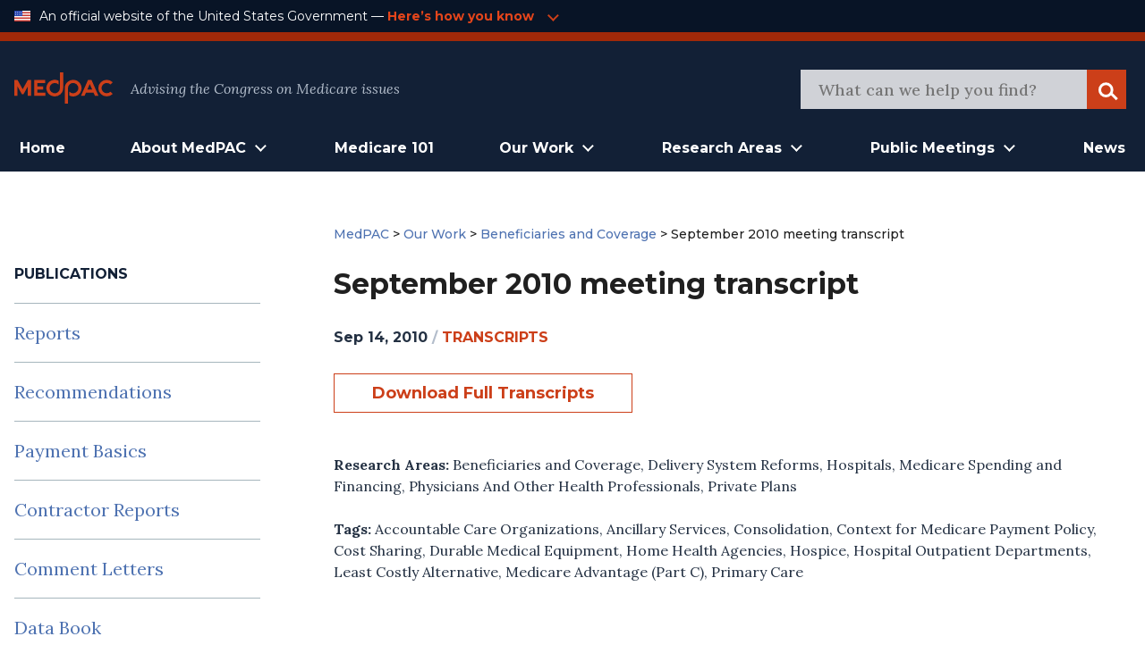

--- FILE ---
content_type: image/svg+xml
request_url: https://www.medpac.gov/wp-content/themes/mat-medpac/assets/images/mobile-icon.svg
body_size: 643
content:
<svg width="20" height="20" viewBox="0 0 20 20" fill="none" xmlns="http://www.w3.org/2000/svg">
<path d="M0 15.0186C0.0228715 14.9134 0.0274458 14.7991 0.0640403 14.6984C0.160101 14.424 0.352221 14.2364 0.617531 14.1221C2.04471 13.5092 3.47647 12.8962 4.90365 12.2833C5.35194 12.0912 5.7682 12.1964 6.07925 12.576C6.69678 13.3262 7.30974 14.0763 7.92727 14.8265C7.94557 14.8494 7.96844 14.8722 8.00503 14.918C8.51735 14.6298 9.03882 14.3554 9.53742 14.0443C10.4889 13.4543 11.3534 12.7499 12.1356 11.9494C12.959 11.1077 13.6772 10.1838 14.2718 9.16832C14.4868 8.80239 14.6744 8.41816 14.8802 8.04309C14.9214 7.96533 14.8711 7.94246 14.8299 7.90586C14.0934 7.30208 13.3661 6.68915 12.6159 6.09909C12.2088 5.77432 12.1173 5.28489 12.3049 4.85035C12.9178 3.45067 13.5125 2.04184 14.1117 0.637591C14.2947 0.207624 14.6606 -0.0439525 15.0678 0.00636277C15.301 0.0338075 15.5298 0.0978451 15.7585 0.152735C16.8975 0.413459 18.0365 0.678758 19.1755 0.939483C19.578 1.03096 19.8571 1.24595 19.9714 1.64847C19.9943 1.73538 20.0034 1.83144 19.9989 1.91834C19.976 2.47181 19.9577 3.02985 19.9211 3.58332C19.8616 4.40209 19.7198 5.21171 19.5323 6.01218C18.8233 9.0128 17.4464 11.6658 15.3925 13.962C13.4942 16.0844 11.2162 17.6762 8.56767 18.7328C7.34176 19.2222 6.07925 19.5699 4.77557 19.7711C3.82412 19.9175 2.86809 20.0044 1.90291 19.9998C1.45463 19.9998 1.07039 19.7071 0.965178 19.2542C0.654125 17.914 0.343073 16.5692 0.0365944 15.2245C0.0228715 15.1696 0.0182972 15.1147 0.0045743 15.0598C0 15.0506 0 15.0369 0 15.0186Z" fill="#B3BDCB"/>
</svg>
